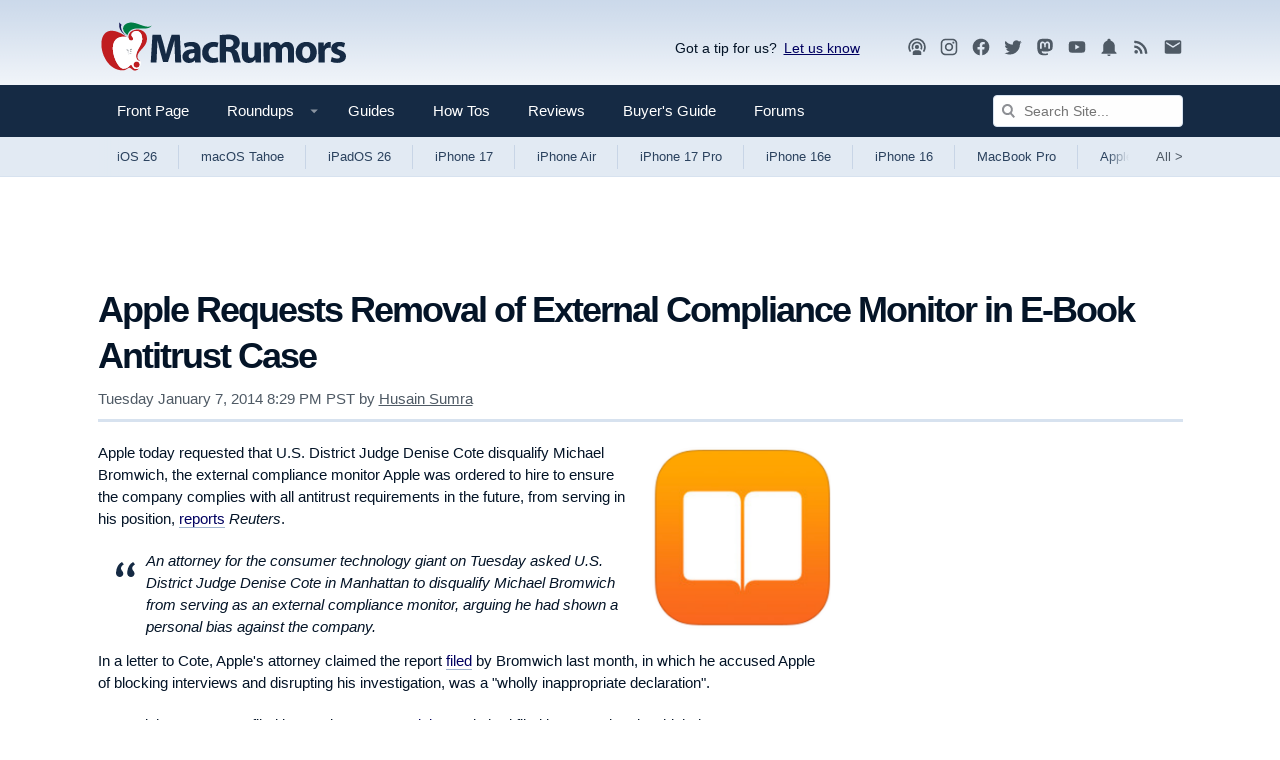

--- FILE ---
content_type: text/html
request_url: https://api.intentiq.com/profiles_engine/ProfilesEngineServlet?at=39&mi=10&dpi=936734067&pt=17&dpn=1&iiqidtype=2&iiqpcid=1a3611aa-275f-41ad-8733-59ee0fb98239&iiqpciddate=1769035664306&pcid=b20b053b-dbbe-4128-ac27-6ab09d266d2e&idtype=3&gdpr=0&japs=false&jaesc=0&jafc=0&jaensc=0&jsver=0.33&testGroup=A&source=pbjs&ABTestingConfigurationSource=group&abtg=A&vrref=https%3A%2F%2Fwww.macrumors.com
body_size: 57
content:
{"abPercentage":97,"adt":1,"ct":2,"isOptedOut":false,"data":{"eids":[]},"dbsaved":"false","ls":true,"cttl":86400000,"abTestUuid":"g_21ff8144-f810-4338-a289-9a23236ffc15","tc":9,"sid":-110107928}

--- FILE ---
content_type: text/html; charset=utf-8
request_url: https://www.google.com/recaptcha/api2/aframe
body_size: 268
content:
<!DOCTYPE HTML><html><head><meta http-equiv="content-type" content="text/html; charset=UTF-8"></head><body><script nonce="3hOTBOjG--AHoecTYUiGjA">/** Anti-fraud and anti-abuse applications only. See google.com/recaptcha */ try{var clients={'sodar':'https://pagead2.googlesyndication.com/pagead/sodar?'};window.addEventListener("message",function(a){try{if(a.source===window.parent){var b=JSON.parse(a.data);var c=clients[b['id']];if(c){var d=document.createElement('img');d.src=c+b['params']+'&rc='+(localStorage.getItem("rc::a")?sessionStorage.getItem("rc::b"):"");window.document.body.appendChild(d);sessionStorage.setItem("rc::e",parseInt(sessionStorage.getItem("rc::e")||0)+1);localStorage.setItem("rc::h",'1769035669409');}}}catch(b){}});window.parent.postMessage("_grecaptcha_ready", "*");}catch(b){}</script></body></html>

--- FILE ---
content_type: text/plain
request_url: https://rtb.openx.net/openrtbb/prebidjs
body_size: -82
content:
{"id":"b8d1a2d1-da64-4ac6-8694-2abc43b56cc8","nbr":0}

--- FILE ---
content_type: text/plain; charset=utf-8
request_url: https://ads.adthrive.com/http-api/cv2
body_size: 5448
content:
{"om":["044e18af-ff58-42cd-aa5c-d8401617847a","04897otm","07oav7ek","080face9-5bcb-4473-ae9d-32a41bf1910a","08qi6o59","0929nj63","0d8c554d-d7b0-4bb7-93ed-d7e691ddbf12","0iyi1awv","0ka5pd9v","0o3ed5fh","0p298ycs8g7","0p5m22mv","0p7rptpw","0pycs8g7","0s298m4lr19","1","10011/5c318b44790eeb5c8b638875dd699ce4","1011_302_56233468","1011_302_56233474","1011_302_56233486","1011_302_56652030","1011_302_56982278","1011_302_56982418","101779_7764-1036209","101779_7764-1036210","1028_8728253","10310289136970_559920874","10868755","10EXMYhNyHU","11142692","11509227","1185:1610326628","1185:1610326728","11896988","12010080","12010084","12010088","12168663","12219631","12219633","124843_9","124844_22","124848_7","124853_7","12850755","12850756","1374w81n","14ykosoj","1610326628","1610326728","1611092","16x7UEIxQu8","17_24696319","17_24766970","17_24767200","17_24767241","17_24767251","1986:381846714","1IWwPyLfI28","1zx7wzcw","20421090_200_EAAYACogwcoW5vogT5vLuix.rAmo0E1Jidv8mIzVeNWxHoVoBLEyBJLAmwE_","206_492063","206_501349","206_547869","2132:45142083","2132:45327624","2132:45327625","2132:45327684","2132:45868996","2132:45877324","2132:46038648","2132:46091204","2179:578002591586912259","2249:581439030","2249:600523146","2249:650628575","2249:664731943","2249:683817811","2307:0pycs8g7","2307:1zuc5d3f","2307:28u7c6ez","2307:3kp5kuh1","2307:4gebl586","2307:5nukj5da","2307:72szjlj3","2307:7cmeqmw8","2307:7fl72cxu","2307:7fmk89yf","2307:8orkh93v","2307:98xzy0ek","2307:9krcxphu","2307:a1t6xdb7","2307:a566o9hb","2307:a7w365s6","2307:cmpalw5s","2307:cv0h9mrv","2307:dpjydwun","2307:duxvs448","2307:eud1td0t","2307:fpbj0p83","2307:fqeh4hao","2307:g49ju19u","2307:gn3plkq1","2307:hn3eanl8","2307:i2aglcoy","2307:jd035jgw","2307:mne39gsk","2307:phlvi7up","2307:qfy64iwb","2307:qlw2vktr","2307:quk7w53j","2307:s2ahu2ae","2307:tty470r7","2307:v31rs2oq","2307:vk8u5qr9","2307:xbw1u79v","2307:zd631qlo","2319_66419_9046626","23786440","2409_15064_70_86112923","2409_25495_176_CR52092922","2409_25495_176_CR52092956","2409_25495_176_CR52150651","2409_25495_176_CR52178316","2409_25495_176_CR52188001","25_53v6aquw","25_8b5u826e","25_op9gtamy","25_ot4dib6q","25_oz31jrd0","25_pz8lwofu","25_ti0s3bz3","25_yi6qlg3p","262592","262594","2636_1101777_7764-1036199","2636_1101777_7764-1036207","2636_1101777_7764-1036208","2636_1101777_7764-1036212","2662_200562_8172720","2662_200562_8172724","2676:85802262","2676:85987471","2676:86087987","2715_9888_262594","2715_9888_440665","282569027","28u7c6ez","29414696","29414711","2974:8168520","29_605367473","2_206_554472","2f656d08-c868-4d64-b92d-b24e73052984","2gglwanz","308_125203_16","308_125204_12","31809564","32j56hnc","33145655","33419345","34182009","3490:CR52212687","3490:CR52212688","3490:CR52223711","3490:CR52223725","3490:CR52223939","3490:CR52230541","34m0tfo8","3646_185414_T26335189","3658_136236_fphs0z2t","3658_136236_hn3eanl8","3658_15180_lvx7l0us","3658_15784_cgx63l2w","3658_210546_67swazxr","3658_229286_t8b9twm5","3702_139777_24765531","37qyxakf","381513943572","38339436","39350186","39364467","3LMBEkP-wis","3e5dfd04-2aad-4b89-bcf0-7cae9cfb8544","3p0mnojb","3v2n6fcp","409_192565","409_216416","409_223599","409_225987","409_225988","409_227223","409_227224","409_227226","4114:brstmedia-344","43919984","43919985","43a7ptxe","43jaxpr7","440665","44629254","45877324","46038615","46038652","46039469","481703827","485027845327","48700649","488692","49123013","4941618","4947806","4972640","4XeDJWPR5iQ","4aa1aafc-75d1-4df7-aa89-26867e2c405f","4etfwvf1","4fk9nxse","4gebl586","4xmfefkw","4zai8e8t","50479792","51372397","51372410","51372434","522710","53786587","53v6aquw","5510:c7ybzxrr","5510:cymho2zs","5510:qlw2vktr","5510:quk7w53j","5510:uk9x4xmh","5510:wfxqcwx7","55116643","55167461","5563_66529_OAIP.d03f9785127812e0d8d7c2ef72e44c47","55726194","557_409_216366","557_409_216396","557_409_228055","557_409_228105","558_93_0ka5pd9v","558_93_m2n177jy","56071098","56341213","56632486","56635951","5670:8168581","58147757","582mxy0f","58768252","59664236","59665059","59818357","59873223","59873230","5989_1799740_703675811","5989_1799740_703680594","5a5vgxhj","5nukj5da","5s8wi8hf","5sfc9ja1","60168597","605367461","605367469","60f5a06w","61210719","61310248631_704416801","61682408","618576351","61900466","619089559","61916211","61932920","61932925","62020288","6226505239","6226522431","6226530649","6250_66552_1049525456","627225143","627227759","627309156","627309159","62764941","628015148","628086965","628153053","628222860","628223277","628360579","628360582","628444433","628444439","628456310","628456379","628456391","628622163","628622166","628622172","628622178","628622241","628622244","628622247","628622250","628683371","628687043","628687157","628687460","628687463","628803013","628841673","629007394","629009180","629167998","629168001","629168010","629168565","629171196","629171202","62978299","62982626","630137823","630928655","63100589","636401453420","6365_61796_742174851279","6365_61796_784844652399","6365_61796_784880263591","6365_61796_784880274628","6365_61796_784880275657","6365_61796_787899938824","6365_61796_792723155641","651637459","654291315","6547_67916_3kmUh6pwvJntuhLwTf9D","6547_67916_57GwwabjszeYXUq9E7mW","6547_67916_6I2I23wIVUDxqAWXYjwo","6547_67916_DTNXhFXu13520pvWREts","6547_67916_Kk6RcbKvKSZYrP0pTH38","6547_67916_omqh0QvcR6DuWeMjp8nV","6547_67916_zyl6h5VtIV0Sa2kuMaY4","659216891404","663293761","668017635","668547445","67swazxr","680575923","680_99480_698474013","683821359302","687541004","690_99485_1610326728","697189989","697199614","697876994","697876999","698486411","6a5012f4-d5b1-4344-add4-9d5a8dbde851","6b8inw6p","6bu8dp95","6f209eff-8fe9-4d84-b47c-df37a7a087ea","6hye09n0","6l5qanx0","6mj57yc0","6mwqcsi8","701082828","703176941","705115233","705115332","705115442","705115523","705116521","705127202","705571398","705643597","719286117792","725307849769","7354_138543_85807320","74243_74_18364062","74243_74_18364087","74243_74_18364134","746030352908","75799a40-5c7f-4aa4-a60f-f8955e4520d1","77298gj3an4","7732580","7764-1036204","7764-1036207","7764-1036208","7764-1036210","77gj3an4","77o0iydu","78827816","789207856994","79482214","79482219","794di3me","7969_149355_42072323","7969_149355_42602443","7969_149355_45142083","7969_149355_45633614","7969_149355_45877324","7a0tg1yi","7cmeqmw8","7f298mk89yf","7fl72cxu","7fmk89yf","7xb3th35","8152859","8152878","8152879","82133854","821i184r","82286845","82_7764-1036203","82_7764-1036204","82_7764-1036207","82_7764-1036209","82_7764-1036210","86509229","86925902","8b5u826e","8d2bwdL_2rg","8gyxi0mz","8orkh93v","8u2upl8r","9057/0328842c8f1d017570ede5c97267f40d","9057/0da634e56b4dee1eb149a27fcef83898","9057/1ed2e1a3f7522e9d5b4d247b57ab0c7c","9057/211d1f0fa71d1a58cabee51f2180e38f","9057/231dc6cdaab2d0112d8c69cdcbfdf9e9","9057/9ced2f4f99ea397df0e0f394c2806693","9057/b232bee09e318349723e6bde72381ba0","90_12491687","97_8193073","98xzy0ek","9925w9vu","9krcxphu","9nex8xyd","9t2986gmxuz","9t6gmxuz","9vj21krg","9wmwe528","AggNMJvl67U","Dt9tkFgPbK0","HFN_IsGowZU","J0oHAwAc5lQ","M2E0EqQEzu0","S9HxLRyt6Ug","SChQFAH8jTE","TUhCCxRjZNc","YM34v0D1p1g","a1t6xdb7","a4nw4c6t","a7w365s6","ah4nv6ui","ajnkkyp6","ascierwp","b4c30475-1b9a-467d-93ff-bd2fbdffca33","b5h6ex3r","bd5xg6f6","bmvwlypm","bpwmigtk","bu0fzuks","c-Mh5kLIzow","c1298hsjx06","c1hsjx06","c25uv8cd","c34acae9-a00c-4f41-a930-7a39c70e2130","c3jn1bgj","c7ybzxrr","cbsyo811","cgx63l2w","cmpalw5s","cqant14y","cr-1oplzoysu9vd","cr-1oplzoysuatj","cr-6ovjht2euatj","cr-6ovjht2eubwe","cr-aaqt0j2subwj","cr-aaqt0j8subwj","cr-aav22g1pubwj","cr-aawz3f3qubwj","cr-ccr05f8w17uiu","cr-e7uu0e0qx9v","cr-flbd4mx4u9vd","cr-flbd4mx4ubxe","cr-kz4ol95lubwe","cv0h9mrv","cymho2zs","czt3qxxp","d5jdnwtq","d7ojx13x","d8xpzwgq","d918ae70-b2d9-418b-9b96-d6cb0f0129a7","db0e1094-0c22-41ad-b156-f140a8cf2419","dc9iz3n6","de66hk0y","dg2WmFvzosE","dpjydwun","dtm79nhf","duxvs448","dwghal43","e2c76his","e9cb9fae-5297-472b-bd13-d316d8bd7ede","eb9vjo1r","ed298kk1gna","edkk1gna","eud1td0t","f2d90eb4-d19e-4a68-8eca-fee1b842ff85","f6e582c4-4d74-46ad-85ba-b1555dc4e336","fb8b5564-fa3c-445d-ac38-d853002df1cb","fdjuanhs","feueU8m1y4Y","fgrpby3o","fk23o2nm","fmuvtuv2","fpbj0p83","fphs0z2t","ge4000vb","gn3plkq1","gnm8sidp","gpx7xks2","gz4rhFvM7MY","h0cw921b","hPuTdMDQS5M","hdfbap3h","hf9ak5dg","hffavbt7","hk984ucz","hqz7anxg","hueqprai","hxxrc6st","i2aglcoy","i8q65k6g","i90isgt0","i9b8es34","ib90d3k7","ij0o9c81","iu5svso2","j39smngx","j728o85b","jd035jgw","jnn8cnz2","jr169syq","k0csqwfi","k6mxdk4o","kecbwzbd","kk5768bd","klqiditz","kns32sql","ksrdc5dk","kz8629zd","l04ojb5z","lmi8pfvy","lryy2wkw","mev7qd3f","mmr74uc4","mne39gsk","mnzinbrt","mznp7ktv","nDEslD5DCrE","np9yfx64","o7df6lpy","oaa25uh7","oe31iwxh","ofoon6ir","op9gtamy","ouycdkmq","ow298pdp17p","owpdp17p","oxs5exf6","oz31jrd0","p3lqbugu","pe0gcg4w","phlvi7up","piwneqqj","pl298th4l1a","plth4l1a","pm9dmfkk","ppn03peq","prcz3msg","pzgd3hum","q0nt8p8d","q9I-eRux9vU","qM1pWMu_Q2s","qbnLmOq5mpE","qen3mj4l","qfy64iwb","qhj5cnew","qlw2vktr","quk7w53j","rknnwvfz","rue4ecys","s2ahu2ae","s4s41bit","s96pzpsy","s9kmbxbp","scpvMntwtuw","sfz2f81x","t2dlmwva","t5alo5fu","t5kb9pme","t79r9pdb","t8b9twm5","t8qogbhp","tfbg3n3b","ti0s3bz3","tsf8xzNEHyI","u3i8n6ef","u7p1kjgp","ub298jltf5y","ubjltf5y","uf7vbcrs","uhebin5g","ujl9wsn7","uq8t4ki4","uxt19cdi","v31rs2oq","vbivoyo6","vew4by92","vfvpfnp8","vggd907z","vk8u5qr9","vkqnyng8","vu7blwxt","vu8587rh","w82ynfkl","wFBPTWkXhX8","wfxqcwx7","wn2a3vit","wt0wmo2s","wu5qr81l","ww9yxw2a","wzzwxxwa","x0lc61jh","x9fpymrp","xdaezn6y","xe7etvhg","xjq9sbpc","xm7xmowz","xtk4ndo3","xz9ajlkq","y51tr986","yass8yy7","yi6qlg3p","ylz2n35t","z4ptnka9","z68m148x","zaiy3lqy","zd298631qlo","zd631qlo","zep75yl2","zu18zf5y","zw6jpag6","zxaju0ay","7979132","7979135"],"pmp":[],"adomains":["123notices.com","1md.org","about.bugmd.com","acelauncher.com","adameve.com","akusoli.com","allyspin.com","askanexpertonline.com","atomapplications.com","bassbet.com","betsson.gr","biz-zone.co","bizreach.jp","bubbleroom.se","bugmd.com","buydrcleanspray.com","byrna.com","capitaloneshopping.com","clarifion.com","combatironapparel.com","controlcase.com","convertwithwave.com","cotosen.com","countingmypennies.com","cratedb.com","croisieurope.be","cs.money","dallasnews.com","definition.org","derila-ergo.com","dhgate.com","dhs.gov","displate.com","easyprint.app","easyrecipefinder.co","fabpop.net","familynow.club","fla-keys.com","folkaly.com","g123.jp","gameswaka.com","getbugmd.com","getconsumerchoice.com","getcubbie.com","gowavebrowser.co","gowdr.com","gransino.com","grosvenorcasinos.com","guard.io","hero-wars.com","holts.com","instantbuzz.net","itsmanual.com","jackpotcitycasino.com","justanswer.com","justanswer.es","la-date.com","lightinthebox.com","liverrenew.com","local.com","lovehoney.com","lulutox.com","lymphsystemsupport.com","manualsdirectory.org","meccabingo.com","medimops.de","mensdrivingforce.com","millioner.com","miniretornaveis.com","mobiplus.me","myiq.com","national-lottery.co.uk","naturalhealthreports.net","nbliver360.com","nikke-global.com","nordicspirit.co.uk","nuubu.com","onlinemanualspdf.co","original-play.com","outliermodel.com","paperela.com","paradisestays.site","parasiterelief.com","peta.org","photoshelter.com","plannedparenthood.org","playvod-za.com","printeasilyapp.com","printwithwave.com","profitor.com","quicklearnx.com","quickrecipehub.com","rakuten-sec.co.jp","rangeusa.com","refinancegold.com","robocat.com","royalcaribbean.com","saba.com.mx","shift.com","simple.life","spinbara.com","systeme.io","taboola.com","tackenberg.de","temu.com","tenfactorialrocks.com","theoceanac.com","topaipick.com","totaladblock.com","usconcealedcarry.com","vagisil.com","vegashero.com","vegogarden.com","veryfast.io","viewmanuals.com","viewrecipe.net","votervoice.net","vuse.com","wavebrowser.co","wavebrowserpro.com","weareplannedparenthood.org","xiaflex.com","yourchamilia.com"]}

--- FILE ---
content_type: text/plain; charset=UTF-8
request_url: https://at.teads.tv/fpc?analytics_tag_id=PUB_17002&tfpvi=&gdpr_consent=&gdpr_status=22&gdpr_reason=220&ccpa_consent=&sv=prebid-v1
body_size: 56
content:
MTllNjM1YzktYTUxYi00YWM5LTg1MGUtZDcwNzIxOWQ4YTU5IzEtNQ==

--- FILE ---
content_type: text/plain
request_url: https://rtb.openx.net/openrtbb/prebidjs
body_size: -220
content:
{"id":"8f0b5532-e350-4cdd-8895-39271e0a33b2","nbr":0}

--- FILE ---
content_type: text/plain
request_url: https://rtb.openx.net/openrtbb/prebidjs
body_size: -220
content:
{"id":"ea58e1b4-b204-4329-8b8c-f60b06b2be29","nbr":0}